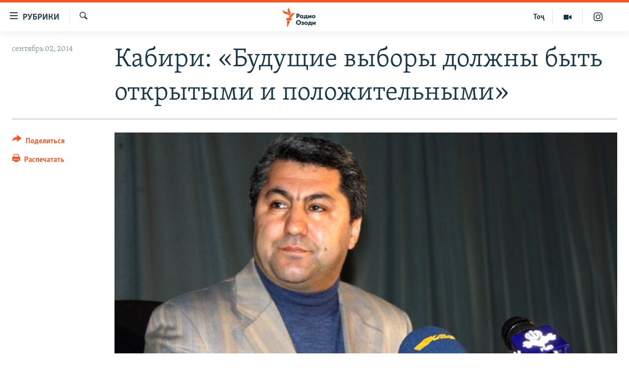

--- FILE ---
content_type: text/html; charset=utf-8
request_url: https://rus.ozodi.org/a/26562220.html
body_size: 16353
content:

<!DOCTYPE html>
<html lang="ru" dir="ltr" class="no-js">
<head>
        <link rel="stylesheet" href="/Content/responsive/RFE/ru-TJ/RFE-ru-TJ.css?&amp;av=0.0.0.0&amp;cb=370">
<script src="https://tags.ozodi.org/rferl-pangea/prod/utag.sync.js"></script><script type='text/javascript' src='https://www.youtube.com/iframe_api' async></script>    <script type="text/javascript">
        //a general 'js' detection, must be on top level in <head>, due to CSS performance
        document.documentElement.className = "js";
        var cacheBuster = "370";
        var appBaseUrl = "/";
        var imgEnhancerBreakpoints = [0, 144, 256, 408, 650, 1023, 1597];
        var isLoggingEnabled = false;
        var isPreviewPage = false;
        var isLivePreviewPage = false;

        if (!isPreviewPage) {
            window.RFE = window.RFE || {};
            window.RFE.cacheEnabledByParam = window.location.href.indexOf('nocache=1') === -1;

            const url = new URL(window.location.href);
            const params = new URLSearchParams(url.search);

            // Remove the 'nocache' parameter
            params.delete('nocache');

            // Update the URL without the 'nocache' parameter
            url.search = params.toString();
            window.history.replaceState(null, '', url.toString());
        } else {
            window.addEventListener('load', function() {
                const links = window.document.links;
                for (let i = 0; i < links.length; i++) {
                    links[i].href = '#';
                    links[i].target = '_self';
                }
             })
        }

var pwaEnabled = false;        var swCacheDisabled;
    </script>
    <meta charset="utf-8" />

            <title>&#x41A;&#x430;&#x431;&#x438;&#x440;&#x438;: &#xAB;&#x411;&#x443;&#x434;&#x443;&#x449;&#x438;&#x435; &#x432;&#x44B;&#x431;&#x43E;&#x440;&#x44B; &#x434;&#x43E;&#x43B;&#x436;&#x43D;&#x44B; &#x431;&#x44B;&#x442;&#x44C; &#x43E;&#x442;&#x43A;&#x440;&#x44B;&#x442;&#x44B;&#x43C;&#x438; &#x438; &#x43F;&#x43E;&#x43B;&#x43E;&#x436;&#x438;&#x442;&#x435;&#x43B;&#x44C;&#x43D;&#x44B;&#x43C;&#x438;&#xBB;</title>
            <meta name="description" content="&#x412; &#x43F;&#x440;&#x435;&#x434;&#x434;&#x432;&#x435;&#x440;&#x438;&#x438; &#x43F;&#x440;&#x435;&#x434;&#x441;&#x442;&#x43E;&#x44F;&#x449;&#x438;&#x445; &#x43F;&#x430;&#x440;&#x43B;&#x430;&#x43C;&#x435;&#x43D;&#x442;&#x441;&#x43A;&#x438;&#x445; &#x432;&#x44B;&#x431;&#x43E;&#x440;&#x43E;&#x432; &#x432; &#x422;&#x430;&#x434;&#x436;&#x438;&#x43A;&#x438;&#x441;&#x442;&#x430;&#x43D;&#x435;, &#x43A;&#x43E;&#x440;&#x440;&#x435;&#x441;&#x43F;&#x43E;&#x43D;&#x434;&#x435;&#x43D;&#x442; &#x440;&#x430;&#x434;&#x438;&#x43E; &#x41E;&#x437;&#x43E;&#x434;&#x438; &#x432;&#x437;&#x44F;&#x43B; &#x44D;&#x43A;&#x441;&#x43A;&#x43B;&#x44E;&#x437;&#x438;&#x432;&#x43D;&#x43E;&#x435; &#x438;&#x43D;&#x442;&#x435;&#x440;&#x432;&#x44C;&#x44E; &#x443; &#x43B;&#x438;&#x434;&#x435;&#x440;&#x430; &#x435;&#x434;&#x438;&#x43D;&#x441;&#x442;&#x432;&#x435;&#x43D;&#x43D;&#x43E;&#x439; &#x43E;&#x444;&#x438;&#x446;&#x438;&#x430;&#x43B;&#x44C;&#x43D;&#x43E; &#x434;&#x435;&#x439;&#x441;&#x442;&#x432;&#x443;&#x44E;&#x449;&#x435;&#x439; &#x43D;&#x430; &#x43F;&#x43E;&#x441;&#x442;&#x441;&#x43E;&#x432;&#x435;&#x442;&#x441;&#x43A;&#x43E;&#x43C; &#x43F;&#x440;&#x43E;&#x441;&#x442;&#x440;&#x430;&#x43D;&#x441;&#x442;&#x432;&#x435; &#x438;&#x441;&#x43B;&#x430;&#x43C;&#x441;&#x43A;&#x43E;&#x439; &#x43F;&#x430;&#x440;&#x442;&#x438;&#x438;, &#x41C;&#x443;&#x445;&#x438;&#x434;&#x434;&#x438;&#x43D;&#x430; &#x41A;&#x430;&#x431;&#x438;&#x440;&#x438;." />
                <meta name="keywords" content="" />
    <meta name="viewport" content="width=device-width, initial-scale=1.0" />


    <meta http-equiv="X-UA-Compatible" content="IE=edge" />

<meta name="robots" content="max-image-preview:large"><meta name="yandex-verification" content="ff8739018be2507b" />

        <link href="https://rus.ozodi.org/a/26562220.html" rel="canonical" />

        <meta name="apple-mobile-web-app-title" content="&#x420;&#x421;&#x415;&#x420;&#x421;" />
        <meta name="apple-mobile-web-app-status-bar-style" content="black" />
            <meta name="apple-itunes-app" content="app-id=1448678370, app-argument=//26562220.ltr" />
<meta content="&#x41A;&#x430;&#x431;&#x438;&#x440;&#x438;: &#xAB;&#x411;&#x443;&#x434;&#x443;&#x449;&#x438;&#x435; &#x432;&#x44B;&#x431;&#x43E;&#x440;&#x44B; &#x434;&#x43E;&#x43B;&#x436;&#x43D;&#x44B; &#x431;&#x44B;&#x442;&#x44C; &#x43E;&#x442;&#x43A;&#x440;&#x44B;&#x442;&#x44B;&#x43C;&#x438; &#x438; &#x43F;&#x43E;&#x43B;&#x43E;&#x436;&#x438;&#x442;&#x435;&#x43B;&#x44C;&#x43D;&#x44B;&#x43C;&#x438;&#xBB;" property="og:title"></meta>
<meta content="&#x412; &#x43F;&#x440;&#x435;&#x434;&#x434;&#x432;&#x435;&#x440;&#x438;&#x438; &#x43F;&#x440;&#x435;&#x434;&#x441;&#x442;&#x43E;&#x44F;&#x449;&#x438;&#x445; &#x43F;&#x430;&#x440;&#x43B;&#x430;&#x43C;&#x435;&#x43D;&#x442;&#x441;&#x43A;&#x438;&#x445; &#x432;&#x44B;&#x431;&#x43E;&#x440;&#x43E;&#x432; &#x432; &#x422;&#x430;&#x434;&#x436;&#x438;&#x43A;&#x438;&#x441;&#x442;&#x430;&#x43D;&#x435;, &#x43A;&#x43E;&#x440;&#x440;&#x435;&#x441;&#x43F;&#x43E;&#x43D;&#x434;&#x435;&#x43D;&#x442; &#x440;&#x430;&#x434;&#x438;&#x43E; &#x41E;&#x437;&#x43E;&#x434;&#x438; &#x432;&#x437;&#x44F;&#x43B; &#x44D;&#x43A;&#x441;&#x43A;&#x43B;&#x44E;&#x437;&#x438;&#x432;&#x43D;&#x43E;&#x435; &#x438;&#x43D;&#x442;&#x435;&#x440;&#x432;&#x44C;&#x44E; &#x443; &#x43B;&#x438;&#x434;&#x435;&#x440;&#x430; &#x435;&#x434;&#x438;&#x43D;&#x441;&#x442;&#x432;&#x435;&#x43D;&#x43D;&#x43E;&#x439; &#x43E;&#x444;&#x438;&#x446;&#x438;&#x430;&#x43B;&#x44C;&#x43D;&#x43E; &#x434;&#x435;&#x439;&#x441;&#x442;&#x432;&#x443;&#x44E;&#x449;&#x435;&#x439; &#x43D;&#x430; &#x43F;&#x43E;&#x441;&#x442;&#x441;&#x43E;&#x432;&#x435;&#x442;&#x441;&#x43A;&#x43E;&#x43C; &#x43F;&#x440;&#x43E;&#x441;&#x442;&#x440;&#x430;&#x43D;&#x441;&#x442;&#x432;&#x435; &#x438;&#x441;&#x43B;&#x430;&#x43C;&#x441;&#x43A;&#x43E;&#x439; &#x43F;&#x430;&#x440;&#x442;&#x438;&#x438;, &#x41C;&#x443;&#x445;&#x438;&#x434;&#x434;&#x438;&#x43D;&#x430; &#x41A;&#x430;&#x431;&#x438;&#x440;&#x438;." property="og:description"></meta>
<meta content="article" property="og:type"></meta>
<meta content="https://rus.ozodi.org/a/26562220.html" property="og:url"></meta>
<meta content="&#x420;&#x430;&#x434;&#x438;&#x43E; &#x41E;&#x437;&#x43E;&#x434;&#x438;" property="og:site_name"></meta>
<meta content="https://www.facebook.com/radio.ozodi" property="article:publisher"></meta>
<meta content="https://gdb.rferl.org/938d4edb-ecbe-4833-bd77-a12a87ae187f_cx0_cy4_cw0_w1200_h630.jpg" property="og:image"></meta>
<meta content="1200" property="og:image:width"></meta>
<meta content="630" property="og:image:height"></meta>
<meta content="1562160957432362" property="fb:app_id"></meta>
<meta content="summary_large_image" name="twitter:card"></meta>
<meta content="@RadioiOzodi" name="twitter:site"></meta>
<meta content="https://gdb.rferl.org/938d4edb-ecbe-4833-bd77-a12a87ae187f_cx0_cy4_cw0_w1200_h630.jpg" name="twitter:image"></meta>
<meta content="&#x41A;&#x430;&#x431;&#x438;&#x440;&#x438;: &#xAB;&#x411;&#x443;&#x434;&#x443;&#x449;&#x438;&#x435; &#x432;&#x44B;&#x431;&#x43E;&#x440;&#x44B; &#x434;&#x43E;&#x43B;&#x436;&#x43D;&#x44B; &#x431;&#x44B;&#x442;&#x44C; &#x43E;&#x442;&#x43A;&#x440;&#x44B;&#x442;&#x44B;&#x43C;&#x438; &#x438; &#x43F;&#x43E;&#x43B;&#x43E;&#x436;&#x438;&#x442;&#x435;&#x43B;&#x44C;&#x43D;&#x44B;&#x43C;&#x438;&#xBB;" name="twitter:title"></meta>
<meta content="&#x412; &#x43F;&#x440;&#x435;&#x434;&#x434;&#x432;&#x435;&#x440;&#x438;&#x438; &#x43F;&#x440;&#x435;&#x434;&#x441;&#x442;&#x43E;&#x44F;&#x449;&#x438;&#x445; &#x43F;&#x430;&#x440;&#x43B;&#x430;&#x43C;&#x435;&#x43D;&#x442;&#x441;&#x43A;&#x438;&#x445; &#x432;&#x44B;&#x431;&#x43E;&#x440;&#x43E;&#x432; &#x432; &#x422;&#x430;&#x434;&#x436;&#x438;&#x43A;&#x438;&#x441;&#x442;&#x430;&#x43D;&#x435;, &#x43A;&#x43E;&#x440;&#x440;&#x435;&#x441;&#x43F;&#x43E;&#x43D;&#x434;&#x435;&#x43D;&#x442; &#x440;&#x430;&#x434;&#x438;&#x43E; &#x41E;&#x437;&#x43E;&#x434;&#x438; &#x432;&#x437;&#x44F;&#x43B; &#x44D;&#x43A;&#x441;&#x43A;&#x43B;&#x44E;&#x437;&#x438;&#x432;&#x43D;&#x43E;&#x435; &#x438;&#x43D;&#x442;&#x435;&#x440;&#x432;&#x44C;&#x44E; &#x443; &#x43B;&#x438;&#x434;&#x435;&#x440;&#x430; &#x435;&#x434;&#x438;&#x43D;&#x441;&#x442;&#x432;&#x435;&#x43D;&#x43D;&#x43E;&#x439; &#x43E;&#x444;&#x438;&#x446;&#x438;&#x430;&#x43B;&#x44C;&#x43D;&#x43E; &#x434;&#x435;&#x439;&#x441;&#x442;&#x432;&#x443;&#x44E;&#x449;&#x435;&#x439; &#x43D;&#x430; &#x43F;&#x43E;&#x441;&#x442;&#x441;&#x43E;&#x432;&#x435;&#x442;&#x441;&#x43A;&#x43E;&#x43C; &#x43F;&#x440;&#x43E;&#x441;&#x442;&#x440;&#x430;&#x43D;&#x441;&#x442;&#x432;&#x435; &#x438;&#x441;&#x43B;&#x430;&#x43C;&#x441;&#x43A;&#x43E;&#x439; &#x43F;&#x430;&#x440;&#x442;&#x438;&#x438;, &#x41C;&#x443;&#x445;&#x438;&#x434;&#x434;&#x438;&#x43D;&#x430; &#x41A;&#x430;&#x431;&#x438;&#x440;&#x438;." name="twitter:description"></meta>
                    <link rel="amphtml" href="https://rus.ozodi.org/amp/26562220.html" />
<script type="application/ld+json">{"articleSection":"","isAccessibleForFree":true,"headline":"Кабири: «Будущие выборы должны быть открытыми и положительными»","inLanguage":"ru-TJ","keywords":"","author":{"@type":"Person","name":"РСЕРС"},"datePublished":"2014-09-02 05:53:21Z","dateModified":"2014-09-02 09:43:21Z","publisher":{"logo":{"width":512,"height":220,"@type":"ImageObject","url":"https://rus.ozodi.org/Content/responsive/RFE/ru-TJ/img/logo.png"},"@type":"NewsMediaOrganization","url":"https://rus.ozodi.org","sameAs":["https://www.facebook.com/radio.ozodi","https://www.youtube.com/user/Ozodivideo","https://www.instagram.com/radioiozodi/?hl=en","https://twitter.com/RadioiOzodi"],"name":"Радио Озоди","alternateName":""},"@context":"https://schema.org","@type":"NewsArticle","mainEntityOfPage":"https://rus.ozodi.org/a/26562220.html","url":"https://rus.ozodi.org/a/26562220.html","description":"В преддверии предстоящих парламентских выборов в Таджикистане, корреспондент радио Озоди взял эксклюзивное интервью у лидера единственной официально действующей на постсоветском пространстве исламской партии, Мухиддина Кабири.","image":{"width":1080,"height":608,"@type":"ImageObject","url":"https://gdb.rferl.org/938d4edb-ecbe-4833-bd77-a12a87ae187f_cx0_cy4_cw0_w1080_h608.jpg"},"name":"Кабири: «Будущие выборы должны быть открытыми и положительными»"}</script>
    <script src="/Scripts/responsive/infographics.bundle.min.js?&amp;av=0.0.0.0&amp;cb=370"></script>
        <script src="/Scripts/responsive/dollardom.min.js?&amp;av=0.0.0.0&amp;cb=370"></script>
        <script src="/Scripts/responsive/modules/commons.js?&amp;av=0.0.0.0&amp;cb=370"></script>
        <script src="/Scripts/responsive/modules/app_code.js?&amp;av=0.0.0.0&amp;cb=370"></script>

        <link rel="icon" type="image/svg+xml" href="/Content/responsive/RFE/img/webApp/favicon.svg" />
        <link rel="alternate icon" href="/Content/responsive/RFE/img/webApp/favicon.ico" />
            <link rel="mask-icon" color="#ea6903" href="/Content/responsive/RFE/img/webApp/favicon_safari.svg" />
        <link rel="apple-touch-icon" sizes="152x152" href="/Content/responsive/RFE/img/webApp/ico-152x152.png" />
        <link rel="apple-touch-icon" sizes="144x144" href="/Content/responsive/RFE/img/webApp/ico-144x144.png" />
        <link rel="apple-touch-icon" sizes="114x114" href="/Content/responsive/RFE/img/webApp/ico-114x114.png" />
        <link rel="apple-touch-icon" sizes="72x72" href="/Content/responsive/RFE/img/webApp/ico-72x72.png" />
        <link rel="apple-touch-icon-precomposed" href="/Content/responsive/RFE/img/webApp/ico-57x57.png" />
        <link rel="icon" sizes="192x192" href="/Content/responsive/RFE/img/webApp/ico-192x192.png" />
        <link rel="icon" sizes="128x128" href="/Content/responsive/RFE/img/webApp/ico-128x128.png" />
        <meta name="msapplication-TileColor" content="#ffffff" />
        <meta name="msapplication-TileImage" content="/Content/responsive/RFE/img/webApp/ico-144x144.png" />
                <link rel="preload" href="/Content/responsive/fonts/Skolar-Lt_Cyrl_v2.4.woff" type="font/woff" as="font" crossorigin="anonymous" />
                <link rel="preload" href="/Content/responsive/fonts/SkolarSans-Cn-Bd_LatnCyrl_v2.3.woff" type="font/woff" as="font" crossorigin="anonymous" />
    <link rel="alternate" type="application/rss+xml" title="RFE/RL - Top Stories [RSS]" href="/api/" />
    <link rel="sitemap" type="application/rss+xml" href="/sitemap.xml" />
    
    



</head>
<body class=" nav-no-loaded cc_theme pg-article print-lay-article js-category-to-nav nojs-images ">
        <script type="text/javascript" >
            var analyticsData = {url:"https://rus.ozodi.org/a/26562220.html",property_id:"442",article_uid:"26562220",page_title:"Кабири: «Будущие выборы должны быть открытыми и положительными»",page_type:"article",content_type:"article",subcontent_type:"article",last_modified:"2014-09-02 09:43:21Z",pub_datetime:"2014-09-02 05:53:21Z",pub_year:"2014",pub_month:"09",pub_day:"02",pub_hour:"05",pub_weekday:"Tuesday",section:"article",english_section:"",byline:"",categories:"",domain:"rus.ozodi.org",language:"Russian",language_service:"RFERL Tajik",platform:"web",copied:"no",copied_article:"",copied_title:"",runs_js:"Yes",cms_release:"8.44.0.0.370",enviro_type:"prod",slug:"",entity:"RFE",short_language_service:"TAJ",platform_short:"W",page_name:"Кабири: «Будущие выборы должны быть открытыми и положительными»"};
        </script>
<noscript><iframe src="https://www.googletagmanager.com/ns.html?id=GTM-WXZBPZ" height="0" width="0" style="display:none;visibility:hidden"></iframe></noscript>        <script type="text/javascript" data-cookiecategory="analytics">
            var gtmEventObject = Object.assign({}, analyticsData, {event: 'page_meta_ready'});window.dataLayer = window.dataLayer || [];window.dataLayer.push(gtmEventObject);
            if (top.location === self.location) { //if not inside of an IFrame
                 var renderGtm = "true";
                 if (renderGtm === "true") {
            (function(w,d,s,l,i){w[l]=w[l]||[];w[l].push({'gtm.start':new Date().getTime(),event:'gtm.js'});var f=d.getElementsByTagName(s)[0],j=d.createElement(s),dl=l!='dataLayer'?'&l='+l:'';j.async=true;j.src='//www.googletagmanager.com/gtm.js?id='+i+dl;f.parentNode.insertBefore(j,f);})(window,document,'script','dataLayer','GTM-WXZBPZ');
                 }
            }
        </script>
        <!--Analytics tag js version start-->
            <script type="text/javascript" data-cookiecategory="analytics">
                var utag_data = Object.assign({}, analyticsData, {});
if(typeof(TealiumTagFrom)==='function' && typeof(TealiumTagSearchKeyword)==='function') {
var utag_from=TealiumTagFrom();var utag_searchKeyword=TealiumTagSearchKeyword();
if(utag_searchKeyword!=null && utag_searchKeyword!=='' && utag_data["search_keyword"]==null) utag_data["search_keyword"]=utag_searchKeyword;if(utag_from!=null && utag_from!=='') utag_data["from"]=TealiumTagFrom();}
                if(window.top!== window.self&&utag_data.page_type==="snippet"){utag_data.page_type = 'iframe';}
                try{if(window.top!==window.self&&window.self.location.hostname===window.top.location.hostname){utag_data.platform = 'self-embed';utag_data.platform_short = 'se';}}catch(e){if(window.top!==window.self&&window.self.location.search.includes("platformType=self-embed")){utag_data.platform = 'cross-promo';utag_data.platform_short = 'cp';}}
                (function(a,b,c,d){    a="https://tags.ozodi.org/rferl-pangea/prod/utag.js";    b=document;c="script";d=b.createElement(c);d.src=a;d.type="text/java"+c;d.async=true;    a=b.getElementsByTagName(c)[0];a.parentNode.insertBefore(d,a);    })();
            </script>
        <!--Analytics tag js version end-->
<!-- Analytics tag management NoScript -->
<noscript>
<img style="position: absolute; border: none;" src="https://ssc.ozodi.org/b/ss/bbgprod,bbgentityrferl/1/G.4--NS/1283317071?pageName=rfe%3ataj%3aw%3aarticle%3a%d0%9a%d0%b0%d0%b1%d0%b8%d1%80%d0%b8%3a%20%c2%ab%d0%91%d1%83%d0%b4%d1%83%d1%89%d0%b8%d0%b5%20%d0%b2%d1%8b%d0%b1%d0%be%d1%80%d1%8b%20%d0%b4%d0%be%d0%bb%d0%b6%d0%bd%d1%8b%20%d0%b1%d1%8b%d1%82%d1%8c%20%d0%be%d1%82%d0%ba%d1%80%d1%8b%d1%82%d1%8b%d0%bc%d0%b8%20%d0%b8%20%d0%bf%d0%be%d0%bb%d0%be%d0%b6%d0%b8%d1%82%d0%b5%d0%bb%d1%8c%d0%bd%d1%8b%d0%bc%d0%b8%c2%bb&amp;c6=%d0%9a%d0%b0%d0%b1%d0%b8%d1%80%d0%b8%3a%20%c2%ab%d0%91%d1%83%d0%b4%d1%83%d1%89%d0%b8%d0%b5%20%d0%b2%d1%8b%d0%b1%d0%be%d1%80%d1%8b%20%d0%b4%d0%be%d0%bb%d0%b6%d0%bd%d1%8b%20%d0%b1%d1%8b%d1%82%d1%8c%20%d0%be%d1%82%d0%ba%d1%80%d1%8b%d1%82%d1%8b%d0%bc%d0%b8%20%d0%b8%20%d0%bf%d0%be%d0%bb%d0%be%d0%b6%d0%b8%d1%82%d0%b5%d0%bb%d1%8c%d0%bd%d1%8b%d0%bc%d0%b8%c2%bb&amp;v36=8.44.0.0.370&amp;v6=D=c6&amp;g=https%3a%2f%2frus.ozodi.org%2fa%2f26562220.html&amp;c1=D=g&amp;v1=D=g&amp;events=event1,event52&amp;c16=rferl%20tajik&amp;v16=D=c16&amp;ch=article&amp;c15=russian&amp;v15=D=c15&amp;c4=article&amp;v4=D=c4&amp;c14=26562220&amp;v14=D=c14&amp;v20=no&amp;c17=web&amp;v17=D=c17&amp;mcorgid=518abc7455e462b97f000101%40adobeorg&amp;server=rus.ozodi.org&amp;pageType=D=c4&amp;ns=bbg&amp;v29=D=server&amp;v25=rfe&amp;v30=442&amp;v105=D=User-Agent " alt="analytics" width="1" height="1" /></noscript>
<!-- End of Analytics tag management NoScript -->


        <!--*** Accessibility links - For ScreenReaders only ***-->
        <section>
            <div class="sr-only">
                <h2>&#x421;&#x441;&#x44B;&#x43B;&#x43A;&#x438; &#x434;&#x43B;&#x44F; &#x432;&#x445;&#x43E;&#x434;&#x430;</h2>
                <ul>
                    <li><a href="#content" data-disable-smooth-scroll="1">&#x421;&#x43C;&#x43E;&#x442;&#x440;&#x435;&#x442;&#x44C; &#x432;&#x441;&#x435; &#x447;&#x430;&#x441;&#x442;&#x438;&#xD;&#xA;</a></li>
                    <li><a href="#navigation" data-disable-smooth-scroll="1">&#x412;&#x435;&#x440;&#x43D;&#x443;&#x442;&#x441;&#x44F; &#x43A; &#x433;&#x43B;&#x430;&#x432;&#x43D;&#x43E;&#x439; &#x43D;&#x430;&#x432;&#x438;&#x433;&#x430;&#x446;&#x438;&#x438;</a></li>
                    <li><a href="#txtHeaderSearch" data-disable-smooth-scroll="1">&#x412;&#x435;&#x440;&#x43D;&#x443;&#x442;&#x441;&#x44F; &#x43A; &#x43F;&#x43E;&#x438;&#x441;&#x43A;&#x443;</a></li>
                </ul>
            </div>
        </section>
    




<div dir="ltr">
    <div id="page">
            <aside>

<div class="c-lightbox overlay-modal">
    <div class="c-lightbox__intro">
        <h2 class="c-lightbox__intro-title"></h2>
        <button class="btn btn--rounded c-lightbox__btn c-lightbox__intro-next" title="&#x421;&#x43B;&#x435;&#x434;&#x443;&#x44E;&#x449;&#x438;&#x439;">
            <span class="ico ico--rounded ico-chevron-forward"></span>
            <span class="sr-only">&#x421;&#x43B;&#x435;&#x434;&#x443;&#x44E;&#x449;&#x438;&#x439;</span>
        </button>
    </div>
    <div class="c-lightbox__nav">
        <button class="btn btn--rounded c-lightbox__btn c-lightbox__btn--close" title="&#x417;&#x430;&#x43A;&#x440;&#x44B;&#x442;&#x44C;">
            <span class="ico ico--rounded ico-close"></span>
            <span class="sr-only">&#x417;&#x430;&#x43A;&#x440;&#x44B;&#x442;&#x44C;</span>
        </button>
        <button class="btn btn--rounded c-lightbox__btn c-lightbox__btn--prev" title="&#x41F;&#x440;&#x435;&#x434;&#x44B;&#x434;&#x443;&#x449;&#x438;&#x439;">
            <span class="ico ico--rounded ico-chevron-backward"></span>
            <span class="sr-only">&#x41F;&#x440;&#x435;&#x434;&#x44B;&#x434;&#x443;&#x449;&#x438;&#x439;</span>
        </button>
        <button class="btn btn--rounded c-lightbox__btn c-lightbox__btn--next" title="&#x421;&#x43B;&#x435;&#x434;&#x443;&#x44E;&#x449;&#x438;&#x439;">
            <span class="ico ico--rounded ico-chevron-forward"></span>
            <span class="sr-only">&#x421;&#x43B;&#x435;&#x434;&#x443;&#x44E;&#x449;&#x438;&#x439;</span>
        </button>
    </div>
    <div class="c-lightbox__content-wrap">
        <figure class="c-lightbox__content">
            <span class="c-spinner c-spinner--lightbox">
                <img src="/Content/responsive/img/player-spinner.png"
                     alt="&#x41F;&#x43E;&#x436;&#x430;&#x43B;&#x443;&#x439;&#x441;&#x442;&#x430;, &#x43F;&#x43E;&#x434;&#x43E;&#x436;&#x434;&#x438;&#x442;&#x435;"
                     title="&#x41F;&#x43E;&#x436;&#x430;&#x43B;&#x443;&#x439;&#x441;&#x442;&#x430;, &#x43F;&#x43E;&#x434;&#x43E;&#x436;&#x434;&#x438;&#x442;&#x435;" />
            </span>
            <div class="c-lightbox__img">
                <div class="thumb">
                    <img src="" alt="" />
                </div>
            </div>
            <figcaption>
                <div class="c-lightbox__info c-lightbox__info--foot">
                    <span class="c-lightbox__counter"></span>
                    <span class="caption c-lightbox__caption"></span>
                </div>
            </figcaption>
        </figure>
    </div>
    <div class="hidden">
        <div class="content-advisory__box content-advisory__box--lightbox">
            <span class="content-advisory__box-text">This image contains sensitive content which some people may find offensive or disturbing.</span>
            <button class="btn btn--transparent content-advisory__box-btn m-t-md" value="text" type="button">
                <span class="btn__text">
                    Click to reveal
                </span>
            </button>
        </div>
    </div>
</div>

<div class="print-dialogue">
    <div class="container">
        <h3 class="print-dialogue__title section-head">Print Options:</h3>
        <div class="print-dialogue__opts">
            <ul class="print-dialogue__opt-group">
                <li class="form__group form__group--checkbox">
                    <input class="form__check " id="checkboxImages" name="checkboxImages" type="checkbox" checked="checked" />
                    <label for="checkboxImages" class="form__label m-t-md">Images</label>
                </li>
                <li class="form__group form__group--checkbox">
                    <input class="form__check " id="checkboxMultimedia" name="checkboxMultimedia" type="checkbox" checked="checked" />
                    <label for="checkboxMultimedia" class="form__label m-t-md">Multimedia</label>
                </li>
            </ul>
            <ul class="print-dialogue__opt-group">
                <li class="form__group form__group--checkbox">
                    <input class="form__check " id="checkboxEmbedded" name="checkboxEmbedded" type="checkbox" checked="checked" />
                    <label for="checkboxEmbedded" class="form__label m-t-md">Embedded Content</label>
                </li>
                <li class="hidden">
                    <input class="form__check " id="checkboxComments" name="checkboxComments" type="checkbox" />
                    <label for="checkboxComments" class="form__label m-t-md"> Comments</label>
                </li>
            </ul>
        </div>
        <div class="print-dialogue__buttons">
            <button class="btn  btn--secondary close-button" type="button" title="&#x41E;&#x442;&#x43C;&#x435;&#x43D;&#x438;&#x442;&#x44C;">
                <span class="btn__text ">&#x41E;&#x442;&#x43C;&#x435;&#x43D;&#x438;&#x442;&#x44C;</span>
            </button>
            <button class="btn  btn-cust-print m-l-sm" type="button" title="&#x420;&#x430;&#x441;&#x43F;&#x435;&#x447;&#x430;&#x442;&#x430;&#x442;&#x44C;">
                <span class="btn__text ">&#x420;&#x430;&#x441;&#x43F;&#x435;&#x447;&#x430;&#x442;&#x430;&#x442;&#x44C;</span>
            </button>
        </div>
    </div>
</div>                
<div class="ctc-message pos-fix">
    <div class="ctc-message__inner">Link has been copied to clipboard</div>
</div>
            </aside>

<div class="hdr-20 hdr-20--big">
    <div class="hdr-20__inner">
        <div class="hdr-20__max pos-rel">
            <div class="hdr-20__side hdr-20__side--primary d-flex">
                <label data-for="main-menu-ctrl" data-switcher-trigger="true" data-switch-target="main-menu-ctrl" class="burger hdr-trigger pos-rel trans-trigger" data-trans-evt="click" data-trans-id="menu">
                    <span class="ico ico-close hdr-trigger__ico hdr-trigger__ico--close burger__ico burger__ico--close"></span>
                    <span class="ico ico-menu hdr-trigger__ico hdr-trigger__ico--open burger__ico burger__ico--open"></span>
                        <span class="burger__label">&#x420;&#x443;&#x431;&#x440;&#x438;&#x43A;&#x438;</span>
                </label>
                <div class="menu-pnl pos-fix trans-target" data-switch-target="main-menu-ctrl" data-trans-id="menu">
                    <div class="menu-pnl__inner">
                        <nav class="main-nav menu-pnl__item menu-pnl__item--first">
                            <ul class="main-nav__list accordeon" data-analytics-tales="false" data-promo-name="link" data-location-name="nav,secnav">
                                

        <li class="main-nav__item">
            <a class="main-nav__item-name main-nav__item-name--link" href="/z/11273" title="&#x42D;&#x43A;&#x43E;&#x43D;&#x43E;&#x43C;&#x438;&#x43A;&#x430;" data-item-name="economics_rus_ru" >&#x42D;&#x43A;&#x43E;&#x43D;&#x43E;&#x43C;&#x438;&#x43A;&#x430;</a>
        </li>

        <li class="main-nav__item">
            <a class="main-nav__item-name main-nav__item-name--link" href="/z/11271" title="&#x41A;&#x443;&#x43B;&#x44C;&#x442;&#x443;&#x440;&#x430;" data-item-name="culture_rus_ru" >&#x41A;&#x443;&#x43B;&#x44C;&#x442;&#x443;&#x440;&#x430;</a>
        </li>

        <li class="main-nav__item">
            <a class="main-nav__item-name main-nav__item-name--link" href="/z/11272" title="&#x421;&#x43F;&#x43E;&#x440;&#x442;" data-item-name="sport_rus_ru" >&#x421;&#x43F;&#x43E;&#x440;&#x442;</a>
        </li>

        <li class="main-nav__item">
            <a class="main-nav__item-name main-nav__item-name--link" href="/z/11274" title="&#x420;&#x435;&#x433;&#x438;&#x43E;&#x43D;&#x44B; &#x422;&#x430;&#x434;&#x436;&#x438;&#x43A;&#x438;&#x441;&#x442;&#x430;&#x43D;&#x430;" data-item-name="tajik_regions_rus_ru" >&#x420;&#x435;&#x433;&#x438;&#x43E;&#x43D;&#x44B; &#x422;&#x430;&#x434;&#x436;&#x438;&#x43A;&#x438;&#x441;&#x442;&#x430;&#x43D;&#x430;</a>
        </li>



                            </ul>
                        </nav>
                        

<div class="menu-pnl__item">
        <a href="https://www.ozodi.org" class="menu-pnl__item-link" alt="&#x422;&#x43E;&#x4B7;&#x438;&#x43A;&#x4E3;">&#x422;&#x43E;&#x4B7;&#x438;&#x43A;&#x4E3;</a>
</div>


                        
                            <div class="menu-pnl__item menu-pnl__item--social">
                                    <h5 class="menu-pnl__sub-head">&#x41F;&#x440;&#x438;&#x441;&#x43E;&#x435;&#x434;&#x438;&#x43D;&#x44F;&#x439;&#x442;&#x435;&#x441;&#x44C;</h5>

        <a href="https://www.facebook.com/radio.ozodi" title="&#x41C;&#x44B; &#x432;  Facebook" data-analytics-text="follow_on_facebook" class="btn btn--rounded btn--social-inverted menu-pnl__btn js-social-btn btn-facebook"  target="_blank" rel="noopener">
            <span class="ico ico-facebook-alt ico--rounded"></span>
        </a>


        <a href="https://twitter.com/RadioiOzodi" title="&#x41C;&#x44B; &#x432; Twitter" data-analytics-text="follow_on_twitter" class="btn btn--rounded btn--social-inverted menu-pnl__btn js-social-btn btn-twitter"  target="_blank" rel="noopener">
            <span class="ico ico-twitter ico--rounded"></span>
        </a>


        <a href="https://www.youtube.com/user/Ozodivideo" title="&#x41F;&#x440;&#x438;&#x441;&#x43E;&#x435;&#x434;&#x438;&#x43D;&#x44F;&#x439;&#x442;&#x435;&#x441;&#x44C; &#x432; Youtube" data-analytics-text="follow_on_youtube" class="btn btn--rounded btn--social-inverted menu-pnl__btn js-social-btn btn-youtube"  target="_blank" rel="noopener">
            <span class="ico ico-youtube ico--rounded"></span>
        </a>


        <a href="https://www.instagram.com/radioiozodi/?hl=en" title="Instagram" data-analytics-text="follow_on_instagram" class="btn btn--rounded btn--social-inverted menu-pnl__btn js-social-btn btn-instagram"  target="_blank" rel="noopener">
            <span class="ico ico-instagram ico--rounded"></span>
        </a>

                            </div>
                            <div class="menu-pnl__item">
                                <a href="/navigation/allsites" class="menu-pnl__item-link">
                                    <span class="ico ico-languages "></span>
                                    &#x412;&#x441;&#x435; &#x441;&#x430;&#x439;&#x442;&#x44B; &#x420;&#x421;&#x415;/&#x420;&#x421;
                                </a>
                            </div>
                    </div>
                </div>
                <label data-for="top-search-ctrl" data-switcher-trigger="true" data-switch-target="top-search-ctrl" class="top-srch-trigger hdr-trigger">
                    <span class="ico ico-close hdr-trigger__ico hdr-trigger__ico--close top-srch-trigger__ico top-srch-trigger__ico--close"></span>
                    <span class="ico ico-search hdr-trigger__ico hdr-trigger__ico--open top-srch-trigger__ico top-srch-trigger__ico--open"></span>
                </label>
                <div class="srch-top srch-top--in-header" data-switch-target="top-search-ctrl">
                    <div class="container">
                        
<form action="/s" class="srch-top__form srch-top__form--in-header" id="form-topSearchHeader" method="get" role="search">    <label for="txtHeaderSearch" class="sr-only">&#x418;&#x441;&#x43A;&#x430;&#x442;&#x44C;</label>
    <input type="text" id="txtHeaderSearch" name="k" placeholder="&#x41F;&#x43E;&#x438;&#x441;&#x43A;" accesskey="s" value="" class="srch-top__input analyticstag-event" onkeydown="if (event.keyCode === 13) { FireAnalyticsTagEventOnSearch('search', $dom.get('#txtHeaderSearch')[0].value) }" />
    <button title="&#x418;&#x441;&#x43A;&#x430;&#x442;&#x44C;" type="submit" class="btn btn--top-srch analyticstag-event" onclick="FireAnalyticsTagEventOnSearch('search', $dom.get('#txtHeaderSearch')[0].value) ">
        <span class="ico ico-search"></span>
    </button>
</form>
                    </div>
                </div>
                <a href="/" class="main-logo-link">
                    <img src="/Content/responsive/RFE/ru-TJ/img/logo-compact.svg" class="main-logo main-logo--comp" alt="site logo">
                        <img src="/Content/responsive/RFE/ru-TJ/img/logo.svg" class="main-logo main-logo--big" alt="site logo">
                </a>
            </div>
            <div class="hdr-20__side hdr-20__side--secondary d-flex">
                

    <a href="https://www.instagram.com/radioiozodi/?hl=en" title="Instagram" class="hdr-20__secondary-item" data-item-name="custom1">
        
    <span class="ico-custom ico-custom--1 hdr-20__secondary-icon"></span>

    </a>

    <a href="/z/11282" title="&#x41C;&#x443;&#x43B;&#x44C;&#x442;&#x438;&#x43C;&#x435;&#x434;&#x438;&#x430;" class="hdr-20__secondary-item" data-item-name="video">
        
    <span class="ico ico-video hdr-20__secondary-icon"></span>

    </a>

    <a href="https://www.ozodi.org" title="&#x422;&#x43E;&#x4B7;" class="hdr-20__secondary-item hdr-20__secondary-item--lang" data-item-name="satellite">
        
&#x422;&#x43E;&#x4B7;
    </a>

    <a href="/s" title="&#x418;&#x441;&#x43A;&#x430;&#x442;&#x44C;" class="hdr-20__secondary-item hdr-20__secondary-item--search" data-item-name="search">
        
    <span class="ico ico-search hdr-20__secondary-icon hdr-20__secondary-icon--search"></span>

    </a>



                
                <div class="srch-bottom">
                    
<form action="/s" class="srch-bottom__form d-flex" id="form-bottomSearch" method="get" role="search">    <label for="txtSearch" class="sr-only">&#x418;&#x441;&#x43A;&#x430;&#x442;&#x44C;</label>
    <input type="search" id="txtSearch" name="k" placeholder="&#x41F;&#x43E;&#x438;&#x441;&#x43A;" accesskey="s" value="" class="srch-bottom__input analyticstag-event" onkeydown="if (event.keyCode === 13) { FireAnalyticsTagEventOnSearch('search', $dom.get('#txtSearch')[0].value) }" />
    <button title="&#x418;&#x441;&#x43A;&#x430;&#x442;&#x44C;" type="submit" class="btn btn--bottom-srch analyticstag-event" onclick="FireAnalyticsTagEventOnSearch('search', $dom.get('#txtSearch')[0].value) ">
        <span class="ico ico-search"></span>
    </button>
</form>
                </div>
            </div>
            <img src="/Content/responsive/RFE/ru-TJ/img/logo-print.gif" class="logo-print" alt="site logo">
            <img src="/Content/responsive/RFE/ru-TJ/img/logo-print_color.png" class="logo-print logo-print--color" alt="site logo">
        </div>
    </div>
</div>
    <script>
        if (document.body.className.indexOf('pg-home') > -1) {
            var nav2In = document.querySelector('.hdr-20__inner');
            var nav2Sec = document.querySelector('.hdr-20__side--secondary');
            var secStyle = window.getComputedStyle(nav2Sec);
            if (nav2In && window.pageYOffset < 150 && secStyle['position'] !== 'fixed') {
                nav2In.classList.add('hdr-20__inner--big')
            }
        }
    </script>



<div class="c-hlights c-hlights--breaking c-hlights--no-item" data-hlight-display="mobile,desktop">
    <div class="c-hlights__wrap container p-0">
        <div class="c-hlights__nav">
            <a role="button" href="#" title="&#x41F;&#x440;&#x435;&#x434;&#x44B;&#x434;&#x443;&#x449;&#x438;&#x439;">
                <span class="ico ico-chevron-backward m-0"></span>
                <span class="sr-only">&#x41F;&#x440;&#x435;&#x434;&#x44B;&#x434;&#x443;&#x449;&#x438;&#x439;</span>
            </a>
            <a role="button" href="#" title="&#x421;&#x43B;&#x435;&#x434;&#x443;&#x44E;&#x449;&#x438;&#x439;">
                <span class="ico ico-chevron-forward m-0"></span>
                <span class="sr-only">&#x421;&#x43B;&#x435;&#x434;&#x443;&#x44E;&#x449;&#x438;&#x439;</span>
            </a>
        </div>
        <span class="c-hlights__label">
            <span class="">&#x421;&#x440;&#x43E;&#x447;&#x43D;&#x44B;&#x435; &#x43D;&#x43E;&#x432;&#x43E;&#x441;&#x442;&#x438;</span>
            <span class="switcher-trigger">
                <label data-for="more-less-1" data-switcher-trigger="true" class="switcher-trigger__label switcher-trigger__label--more p-b-0" title="&#x41F;&#x43E;&#x43A;&#x430;&#x437;&#x430;&#x442;&#x44C; &#x431;&#x43E;&#x43B;&#x44C;&#x448;&#x435;">
                    <span class="ico ico-chevron-down"></span>
                </label>
                <label data-for="more-less-1" data-switcher-trigger="true" class="switcher-trigger__label switcher-trigger__label--less p-b-0" title="Show less">
                    <span class="ico ico-chevron-up"></span>
                </label>
            </span>
        </span>
        <ul class="c-hlights__items switcher-target" data-switch-target="more-less-1">
            
        </ul>
    </div>
</div>


        <div id="content">
            

    <main class="container">

    <div class="hdr-container">
        <div class="row">
            <div class="col-category col-xs-12 col-md-2 pull-left">


</div>
<div class="col-title col-xs-12 col-md-10 pull-right">

    <h1 class="title pg-title">
        &#x41A;&#x430;&#x431;&#x438;&#x440;&#x438;: &#xAB;&#x411;&#x443;&#x434;&#x443;&#x449;&#x438;&#x435; &#x432;&#x44B;&#x431;&#x43E;&#x440;&#x44B; &#x434;&#x43E;&#x43B;&#x436;&#x43D;&#x44B; &#x431;&#x44B;&#x442;&#x44C; &#x43E;&#x442;&#x43A;&#x440;&#x44B;&#x442;&#x44B;&#x43C;&#x438; &#x438; &#x43F;&#x43E;&#x43B;&#x43E;&#x436;&#x438;&#x442;&#x435;&#x43B;&#x44C;&#x43D;&#x44B;&#x43C;&#x438;&#xBB;
    </h1>
</div>
<div class="col-publishing-details col-xs-12 col-sm-12 col-md-2 pull-left">

<div class="publishing-details ">
        <div class="published">
            <span class="date" >
                    <time pubdate="pubdate" datetime="2014-09-02T10:53:21&#x2B;05:00">
                        &#x441;&#x435;&#x43D;&#x442;&#x44F;&#x431;&#x440;&#x44C; 02, 2014
                    </time>
            </span>
        </div>
</div>

</div>
<div class="col-lg-12 separator">

<div class="separator">
    <hr class="title-line" />
</div></div>
<div class="col-multimedia col-xs-12 col-md-10 pull-right">

<div class="cover-media">
    <figure class="media-image js-media-expand">
        <div class="img-wrap">
            <div class="thumb thumb16_9">

            <img src="https://gdb.rferl.org/938d4edb-ecbe-4833-bd77-a12a87ae187f_cx0_cy4_cw0_w250_r1_s.jpg" alt="" />
                                </div>
        </div>
    </figure>
</div>

</div>
<div class="col-xs-12 col-md-2 pull-left article-share pos-rel">

    <div class="share--box">
                <div class="sticky-share-container" style="display:none">
                    <div class="container">
                        <a href="https://rus.ozodi.org" id="logo-sticky-share">&nbsp;</a>
                        <div class="pg-title pg-title--sticky-share">
                            &#x41A;&#x430;&#x431;&#x438;&#x440;&#x438;: &#xAB;&#x411;&#x443;&#x434;&#x443;&#x449;&#x438;&#x435; &#x432;&#x44B;&#x431;&#x43E;&#x440;&#x44B; &#x434;&#x43E;&#x43B;&#x436;&#x43D;&#x44B; &#x431;&#x44B;&#x442;&#x44C; &#x43E;&#x442;&#x43A;&#x440;&#x44B;&#x442;&#x44B;&#x43C;&#x438; &#x438; &#x43F;&#x43E;&#x43B;&#x43E;&#x436;&#x438;&#x442;&#x435;&#x43B;&#x44C;&#x43D;&#x44B;&#x43C;&#x438;&#xBB;
                        </div>
                        <div class="sticked-nav-actions">
                            <!--This part is for sticky navigation display-->
                            <p class="buttons link-content-sharing p-0 ">
                                <button class="btn btn--link btn-content-sharing p-t-0 " id="btnContentSharing" value="text" role="Button" type="" title="&#x43F;&#x43E;&#x434;&#x435;&#x43B;&#x438;&#x442;&#x44C;&#x441;&#x44F; &#x432; &#x434;&#x440;&#x443;&#x433;&#x438;&#x445; &#x441;&#x43E;&#x446;&#x441;&#x435;&#x442;&#x44F;&#x445;">
                                    <span class="ico ico-share ico--l"></span>
                                    <span class="btn__text ">
                                        &#x41F;&#x43E;&#x434;&#x435;&#x43B;&#x438;&#x442;&#x44C;&#x441;&#x44F;
                                    </span>
                                </button>
                            </p>
                            <aside class="content-sharing js-content-sharing js-content-sharing--apply-sticky  content-sharing--sticky" role="complementary" 
                                   data-share-url="https://rus.ozodi.org/a/26562220.html" data-share-title="&#x41A;&#x430;&#x431;&#x438;&#x440;&#x438;: &#xAB;&#x411;&#x443;&#x434;&#x443;&#x449;&#x438;&#x435; &#x432;&#x44B;&#x431;&#x43E;&#x440;&#x44B; &#x434;&#x43E;&#x43B;&#x436;&#x43D;&#x44B; &#x431;&#x44B;&#x442;&#x44C; &#x43E;&#x442;&#x43A;&#x440;&#x44B;&#x442;&#x44B;&#x43C;&#x438; &#x438; &#x43F;&#x43E;&#x43B;&#x43E;&#x436;&#x438;&#x442;&#x435;&#x43B;&#x44C;&#x43D;&#x44B;&#x43C;&#x438;&#xBB;" data-share-text="&#x412; &#x43F;&#x440;&#x435;&#x434;&#x434;&#x432;&#x435;&#x440;&#x438;&#x438; &#x43F;&#x440;&#x435;&#x434;&#x441;&#x442;&#x43E;&#x44F;&#x449;&#x438;&#x445; &#x43F;&#x430;&#x440;&#x43B;&#x430;&#x43C;&#x435;&#x43D;&#x442;&#x441;&#x43A;&#x438;&#x445; &#x432;&#x44B;&#x431;&#x43E;&#x440;&#x43E;&#x432; &#x432; &#x422;&#x430;&#x434;&#x436;&#x438;&#x43A;&#x438;&#x441;&#x442;&#x430;&#x43D;&#x435;, &#x43A;&#x43E;&#x440;&#x440;&#x435;&#x441;&#x43F;&#x43E;&#x43D;&#x434;&#x435;&#x43D;&#x442; &#x440;&#x430;&#x434;&#x438;&#x43E; &#x41E;&#x437;&#x43E;&#x434;&#x438; &#x432;&#x437;&#x44F;&#x43B; &#x44D;&#x43A;&#x441;&#x43A;&#x43B;&#x44E;&#x437;&#x438;&#x432;&#x43D;&#x43E;&#x435; &#x438;&#x43D;&#x442;&#x435;&#x440;&#x432;&#x44C;&#x44E; &#x443; &#x43B;&#x438;&#x434;&#x435;&#x440;&#x430; &#x435;&#x434;&#x438;&#x43D;&#x441;&#x442;&#x432;&#x435;&#x43D;&#x43D;&#x43E;&#x439; &#x43E;&#x444;&#x438;&#x446;&#x438;&#x430;&#x43B;&#x44C;&#x43D;&#x43E; &#x434;&#x435;&#x439;&#x441;&#x442;&#x432;&#x443;&#x44E;&#x449;&#x435;&#x439; &#x43D;&#x430; &#x43F;&#x43E;&#x441;&#x442;&#x441;&#x43E;&#x432;&#x435;&#x442;&#x441;&#x43A;&#x43E;&#x43C; &#x43F;&#x440;&#x43E;&#x441;&#x442;&#x440;&#x430;&#x43D;&#x441;&#x442;&#x432;&#x435; &#x438;&#x441;&#x43B;&#x430;&#x43C;&#x441;&#x43A;&#x43E;&#x439; &#x43F;&#x430;&#x440;&#x442;&#x438;&#x438;, &#x41C;&#x443;&#x445;&#x438;&#x434;&#x434;&#x438;&#x43D;&#x430; &#x41A;&#x430;&#x431;&#x438;&#x440;&#x438;.">
                                <div class="content-sharing__popover">
                                    <h6 class="content-sharing__title">&#x41F;&#x43E;&#x434;&#x435;&#x43B;&#x438;&#x442;&#x44C;&#x441;&#x44F;</h6>
                                    <button href="#close" id="btnCloseSharing" class="btn btn--text-like content-sharing__close-btn">
                                        <span class="ico ico-close ico--l"></span>
                                    </button>
            <ul class="content-sharing__list">
                    <li class="content-sharing__item">
                            <div class="ctc ">
                                <input type="text" class="ctc__input" readonly="readonly">
                                <a href="" js-href="https://rus.ozodi.org/a/26562220.html" class="content-sharing__link ctc__button">
                                    <span class="ico ico-copy-link ico--rounded ico--s"></span>
                                        <span class="content-sharing__link-text">Copy link</span>
                                </a>
                            </div>
                    </li>
                    <li class="content-sharing__item">
        <a href="https://facebook.com/sharer.php?u=https%3a%2f%2frus.ozodi.org%2fa%2f26562220.html"
           data-analytics-text="share_on_facebook"
           title="Facebook" target="_blank"
           class="content-sharing__link  js-social-btn">
            <span class="ico ico-facebook ico--rounded ico--s"></span>
                <span class="content-sharing__link-text">Facebook</span>
        </a>
                    </li>
                    <li class="content-sharing__item">
        <a href="https://twitter.com/share?url=https%3a%2f%2frus.ozodi.org%2fa%2f26562220.html&amp;text=%d0%9a%d0%b0%d0%b1%d0%b8%d1%80%d0%b8%3a&#x2B;%c2%ab%d0%91%d1%83%d0%b4%d1%83%d1%89%d0%b8%d0%b5&#x2B;%d0%b2%d1%8b%d0%b1%d0%be%d1%80%d1%8b&#x2B;%d0%b4%d0%be%d0%bb%d0%b6%d0%bd%d1%8b&#x2B;%d0%b1%d1%8b%d1%82%d1%8c&#x2B;%d0%be%d1%82%d0%ba%d1%80%d1%8b%d1%82%d1%8b%d0%bc%d0%b8&#x2B;%d0%b8&#x2B;%d0%bf%d0%be%d0%bb%d0%be%d0%b6%d0%b8%d1%82%d0%b5%d0%bb%d1%8c%d0%bd%d1%8b%d0%bc%d0%b8%c2%bb"
           data-analytics-text="share_on_twitter"
           title="X (Twitter)" target="_blank"
           class="content-sharing__link  js-social-btn">
            <span class="ico ico-twitter ico--rounded ico--s"></span>
                <span class="content-sharing__link-text">X (Twitter)</span>
        </a>
                    </li>
                    <li class="content-sharing__item">
        <a href="mailto:?body=https%3a%2f%2frus.ozodi.org%2fa%2f26562220.html&amp;subject=&#x41A;&#x430;&#x431;&#x438;&#x440;&#x438;: &#xAB;&#x411;&#x443;&#x434;&#x443;&#x449;&#x438;&#x435; &#x432;&#x44B;&#x431;&#x43E;&#x440;&#x44B; &#x434;&#x43E;&#x43B;&#x436;&#x43D;&#x44B; &#x431;&#x44B;&#x442;&#x44C; &#x43E;&#x442;&#x43A;&#x440;&#x44B;&#x442;&#x44B;&#x43C;&#x438; &#x438; &#x43F;&#x43E;&#x43B;&#x43E;&#x436;&#x438;&#x442;&#x435;&#x43B;&#x44C;&#x43D;&#x44B;&#x43C;&#x438;&#xBB;"
           
           title="Email" 
           class="content-sharing__link ">
            <span class="ico ico-email ico--rounded ico--s"></span>
                <span class="content-sharing__link-text">Email</span>
        </a>
                    </li>

            </ul>
                                </div>
                            </aside>
                        </div>
                    </div>
                </div>
                <div class="links">
                        <p class="buttons link-content-sharing p-0 ">
                            <button class="btn btn--link btn-content-sharing p-t-0 " id="btnContentSharing" value="text" role="Button" type="" title="&#x43F;&#x43E;&#x434;&#x435;&#x43B;&#x438;&#x442;&#x44C;&#x441;&#x44F; &#x432; &#x434;&#x440;&#x443;&#x433;&#x438;&#x445; &#x441;&#x43E;&#x446;&#x441;&#x435;&#x442;&#x44F;&#x445;">
                                <span class="ico ico-share ico--l"></span>
                                <span class="btn__text ">
                                    &#x41F;&#x43E;&#x434;&#x435;&#x43B;&#x438;&#x442;&#x44C;&#x441;&#x44F;
                                </span>
                            </button>
                        </p>
                        <aside class="content-sharing js-content-sharing " role="complementary" 
                               data-share-url="https://rus.ozodi.org/a/26562220.html" data-share-title="&#x41A;&#x430;&#x431;&#x438;&#x440;&#x438;: &#xAB;&#x411;&#x443;&#x434;&#x443;&#x449;&#x438;&#x435; &#x432;&#x44B;&#x431;&#x43E;&#x440;&#x44B; &#x434;&#x43E;&#x43B;&#x436;&#x43D;&#x44B; &#x431;&#x44B;&#x442;&#x44C; &#x43E;&#x442;&#x43A;&#x440;&#x44B;&#x442;&#x44B;&#x43C;&#x438; &#x438; &#x43F;&#x43E;&#x43B;&#x43E;&#x436;&#x438;&#x442;&#x435;&#x43B;&#x44C;&#x43D;&#x44B;&#x43C;&#x438;&#xBB;" data-share-text="&#x412; &#x43F;&#x440;&#x435;&#x434;&#x434;&#x432;&#x435;&#x440;&#x438;&#x438; &#x43F;&#x440;&#x435;&#x434;&#x441;&#x442;&#x43E;&#x44F;&#x449;&#x438;&#x445; &#x43F;&#x430;&#x440;&#x43B;&#x430;&#x43C;&#x435;&#x43D;&#x442;&#x441;&#x43A;&#x438;&#x445; &#x432;&#x44B;&#x431;&#x43E;&#x440;&#x43E;&#x432; &#x432; &#x422;&#x430;&#x434;&#x436;&#x438;&#x43A;&#x438;&#x441;&#x442;&#x430;&#x43D;&#x435;, &#x43A;&#x43E;&#x440;&#x440;&#x435;&#x441;&#x43F;&#x43E;&#x43D;&#x434;&#x435;&#x43D;&#x442; &#x440;&#x430;&#x434;&#x438;&#x43E; &#x41E;&#x437;&#x43E;&#x434;&#x438; &#x432;&#x437;&#x44F;&#x43B; &#x44D;&#x43A;&#x441;&#x43A;&#x43B;&#x44E;&#x437;&#x438;&#x432;&#x43D;&#x43E;&#x435; &#x438;&#x43D;&#x442;&#x435;&#x440;&#x432;&#x44C;&#x44E; &#x443; &#x43B;&#x438;&#x434;&#x435;&#x440;&#x430; &#x435;&#x434;&#x438;&#x43D;&#x441;&#x442;&#x432;&#x435;&#x43D;&#x43D;&#x43E;&#x439; &#x43E;&#x444;&#x438;&#x446;&#x438;&#x430;&#x43B;&#x44C;&#x43D;&#x43E; &#x434;&#x435;&#x439;&#x441;&#x442;&#x432;&#x443;&#x44E;&#x449;&#x435;&#x439; &#x43D;&#x430; &#x43F;&#x43E;&#x441;&#x442;&#x441;&#x43E;&#x432;&#x435;&#x442;&#x441;&#x43A;&#x43E;&#x43C; &#x43F;&#x440;&#x43E;&#x441;&#x442;&#x440;&#x430;&#x43D;&#x441;&#x442;&#x432;&#x435; &#x438;&#x441;&#x43B;&#x430;&#x43C;&#x441;&#x43A;&#x43E;&#x439; &#x43F;&#x430;&#x440;&#x442;&#x438;&#x438;, &#x41C;&#x443;&#x445;&#x438;&#x434;&#x434;&#x438;&#x43D;&#x430; &#x41A;&#x430;&#x431;&#x438;&#x440;&#x438;.">
                            <div class="content-sharing__popover">
                                <h6 class="content-sharing__title">&#x41F;&#x43E;&#x434;&#x435;&#x43B;&#x438;&#x442;&#x44C;&#x441;&#x44F;</h6>
                                <button href="#close" id="btnCloseSharing" class="btn btn--text-like content-sharing__close-btn">
                                    <span class="ico ico-close ico--l"></span>
                                </button>
            <ul class="content-sharing__list">
                    <li class="content-sharing__item">
                            <div class="ctc ">
                                <input type="text" class="ctc__input" readonly="readonly">
                                <a href="" js-href="https://rus.ozodi.org/a/26562220.html" class="content-sharing__link ctc__button">
                                    <span class="ico ico-copy-link ico--rounded ico--l"></span>
                                        <span class="content-sharing__link-text">Copy link</span>
                                </a>
                            </div>
                    </li>
                    <li class="content-sharing__item">
        <a href="https://facebook.com/sharer.php?u=https%3a%2f%2frus.ozodi.org%2fa%2f26562220.html"
           data-analytics-text="share_on_facebook"
           title="Facebook" target="_blank"
           class="content-sharing__link  js-social-btn">
            <span class="ico ico-facebook ico--rounded ico--l"></span>
                <span class="content-sharing__link-text">Facebook</span>
        </a>
                    </li>
                    <li class="content-sharing__item">
        <a href="https://twitter.com/share?url=https%3a%2f%2frus.ozodi.org%2fa%2f26562220.html&amp;text=%d0%9a%d0%b0%d0%b1%d0%b8%d1%80%d0%b8%3a&#x2B;%c2%ab%d0%91%d1%83%d0%b4%d1%83%d1%89%d0%b8%d0%b5&#x2B;%d0%b2%d1%8b%d0%b1%d0%be%d1%80%d1%8b&#x2B;%d0%b4%d0%be%d0%bb%d0%b6%d0%bd%d1%8b&#x2B;%d0%b1%d1%8b%d1%82%d1%8c&#x2B;%d0%be%d1%82%d0%ba%d1%80%d1%8b%d1%82%d1%8b%d0%bc%d0%b8&#x2B;%d0%b8&#x2B;%d0%bf%d0%be%d0%bb%d0%be%d0%b6%d0%b8%d1%82%d0%b5%d0%bb%d1%8c%d0%bd%d1%8b%d0%bc%d0%b8%c2%bb"
           data-analytics-text="share_on_twitter"
           title="X (Twitter)" target="_blank"
           class="content-sharing__link  js-social-btn">
            <span class="ico ico-twitter ico--rounded ico--l"></span>
                <span class="content-sharing__link-text">X (Twitter)</span>
        </a>
                    </li>
                    <li class="content-sharing__item">
        <a href="mailto:?body=https%3a%2f%2frus.ozodi.org%2fa%2f26562220.html&amp;subject=&#x41A;&#x430;&#x431;&#x438;&#x440;&#x438;: &#xAB;&#x411;&#x443;&#x434;&#x443;&#x449;&#x438;&#x435; &#x432;&#x44B;&#x431;&#x43E;&#x440;&#x44B; &#x434;&#x43E;&#x43B;&#x436;&#x43D;&#x44B; &#x431;&#x44B;&#x442;&#x44C; &#x43E;&#x442;&#x43A;&#x440;&#x44B;&#x442;&#x44B;&#x43C;&#x438; &#x438; &#x43F;&#x43E;&#x43B;&#x43E;&#x436;&#x438;&#x442;&#x435;&#x43B;&#x44C;&#x43D;&#x44B;&#x43C;&#x438;&#xBB;"
           
           title="Email" 
           class="content-sharing__link ">
            <span class="ico ico-email ico--rounded ico--l"></span>
                <span class="content-sharing__link-text">Email</span>
        </a>
                    </li>

            </ul>
                            </div>
                        </aside>
                    
<p class="link-print visible-md visible-lg buttons p-0">
    <button class="btn btn--link btn-print p-t-0" onclick="if (typeof FireAnalyticsTagEvent === 'function') {FireAnalyticsTagEvent({ on_page_event: 'print_story' });}return false" title="(CTRL&#x2B;P)">
        <span class="ico ico-print"></span>
        <span class="btn__text">&#x420;&#x430;&#x441;&#x43F;&#x435;&#x447;&#x430;&#x442;&#x430;&#x442;&#x44C;</span>
    </button>
</p>
                </div>
    </div>

</div>

        </div>
    </div>

<div class="body-container">
    <div class="row">
        <div class="col-xs-12 col-sm-12 col-md-10 col-lg-10 pull-right">
            <div class="row">
                <div class="col-xs-12 col-sm-12 col-md-8 col-lg-8 pull-left bottom-offset content-offset">

<div class="intro intro--bold" >
    <p >&#x412; &#x43F;&#x440;&#x435;&#x434;&#x434;&#x432;&#x435;&#x440;&#x438;&#x438; &#x43F;&#x440;&#x435;&#x434;&#x441;&#x442;&#x43E;&#x44F;&#x449;&#x438;&#x445; &#x43F;&#x430;&#x440;&#x43B;&#x430;&#x43C;&#x435;&#x43D;&#x442;&#x441;&#x43A;&#x438;&#x445; &#x432;&#x44B;&#x431;&#x43E;&#x440;&#x43E;&#x432; &#x432; &#x422;&#x430;&#x434;&#x436;&#x438;&#x43A;&#x438;&#x441;&#x442;&#x430;&#x43D;&#x435;, &#x43A;&#x43E;&#x440;&#x440;&#x435;&#x441;&#x43F;&#x43E;&#x43D;&#x434;&#x435;&#x43D;&#x442; &#x440;&#x430;&#x434;&#x438;&#x43E; &#x41E;&#x437;&#x43E;&#x434;&#x438; &#x432;&#x437;&#x44F;&#x43B; &#x44D;&#x43A;&#x441;&#x43A;&#x43B;&#x44E;&#x437;&#x438;&#x432;&#x43D;&#x43E;&#x435; &#x438;&#x43D;&#x442;&#x435;&#x440;&#x432;&#x44C;&#x44E; &#x443; &#x43B;&#x438;&#x434;&#x435;&#x440;&#x430; &#x435;&#x434;&#x438;&#x43D;&#x441;&#x442;&#x432;&#x435;&#x43D;&#x43D;&#x43E;&#x439; &#x43E;&#x444;&#x438;&#x446;&#x438;&#x430;&#x43B;&#x44C;&#x43D;&#x43E; &#x434;&#x435;&#x439;&#x441;&#x442;&#x432;&#x443;&#x44E;&#x449;&#x435;&#x439; &#x43D;&#x430; &#x43F;&#x43E;&#x441;&#x442;&#x441;&#x43E;&#x432;&#x435;&#x442;&#x441;&#x43A;&#x43E;&#x43C; &#x43F;&#x440;&#x43E;&#x441;&#x442;&#x440;&#x430;&#x43D;&#x441;&#x442;&#x432;&#x435; &#x438;&#x441;&#x43B;&#x430;&#x43C;&#x441;&#x43A;&#x43E;&#x439; &#x43F;&#x430;&#x440;&#x442;&#x438;&#x438;, &#x41C;&#x443;&#x445;&#x438;&#x434;&#x434;&#x438;&#x43D;&#x430; &#x41A;&#x430;&#x431;&#x438;&#x440;&#x438;.</p>
</div>                    <div id="article-content" class="content-floated-wrap fb-quotable">

    <div class="wsw">

<p>Мы поговорили с Мухиддином  Кабири, председателем Партии исламского возрождения Таджикистана, депутатом нижней палаты парламента Таджикистана, о предстоящих парламентских выборах, методах политической борьбы  и о «чёрном пиаре» в отношении возглавляемой им партии, а также о связях партии с зарубежными исламскими партиями и организациями.</p>

<p>Озоди: В феврале будущего года в Таджикистане пройдут парламентские выборы. На ваш взгляд, какими будут эти выборы, как в прежние годы или произойдут какие-то изменения.</p>

<p>Кабири: Они должны пройти лучше. Выборы, это не только метод избрания нескольких человек, депутатами. Это показатель нынешнего состояния страны, и определитель дальнейшего пути движения в будущее. Если мы верим в то, что демократия это длительный процесс, к которому нужно двигаться шаг за шагом, то хорошо проведенные выборы, покажут, что мы движемся к этому направлению. Если они будут похожи на прежние выборы или будут хуже, то это будет означать, то что мы идём в обратном направлении. В целях проверки воли и готовности властей к проведению лучших выборов, наша партия и коммунистическая партия, предложили проект изменений и дополнений в закон о выборах. Были приняты несколько наших предложений, а предложения коммунистов были полностью отвергнуты. Это говорит о том, что пока в Таджикистане не готовы к проведению транспарентных и свободных выборов. Главной проблемой было введение в состав участковых комиссий, где решается судьба выборов,  представителей политических партий. Отклонение этого предложения, свидетельствует о том, что власти пока не готовы к этому.</p>

<p> «Черный пиар»</p>

<p>Озоди: Последние два года против вашей партии развернута расширенная компания по дискредитации. Естественно, что она нанесла ущерб имиджу партии. Как в такой ситуации Партия исламского возрождения Таджикистана (ПИВТ) собирается участвовать в парламентских выборах.</p>

<p>Кабири: Эта, как вы выразились, компания по дискредитации партии, показывает природу и сущность отношения властей к многопартийности, гражданскому сообществу и к гражданам страны. С другой стороны, показала, что некоторые государственные чиновники, считают себя частью одной политической партии, и должны конкурировать с другими партиями. В то время как правительство принадлежит всем гражданам, политическим партиям и организациям, и должно служить всем, и не должна вступать в политическую конкуренцию и борьбу. В нашей стране до сих пор до конца не осознали понятие государства и принципы современного государственного управления, роли правительства и властей в демократическом правовом государстве. Представления большинства наших чиновников о государственном управлении всё ещё остаются не полными, не отвечают современным требованиям. Если выражаться проще, каждый, кто находится у власти, может оскорблять и угрожать, оказывать давление, и даже лишать своих конкурентов собственности, используя при этом имеющиеся возможности и государственные институты. Каждый, кто находится вне правительственных коридоров, не имеет малейших возможностей для своей защиты, ему не поможет ни закон, ни суд и не государственные власти.</p>

<p>«черный пиар» не прошел для партии без последствий. Специалисты должны оценить, к какому результату это привело. Чьему авторитету больше был нанесен урон, нашему или  тем кто очернял нашу партию? Если их целью была дискредитация нашей партии, то они не достигли своей цели, и я призываю их прекратить это, так как это негативно отражается на авторитете правительства.</p>

<p>Одной из целью этой компании было оттягивание наших сил в другую сторону, с тем чтобы мы не имели возможности подготовится к выборам. Но, как вы видите, мы практически не реагировали на эти действия.</p>

<p>Наоборот мы раньше начали тренинги, для ответственных за избирательные участки, и на сегодняшний день охватили в се избирательные участки. Но даже здесь нам ставили препоны, и не позволили нам проводить тренинги на некоторых участках. Но мы готовы к такой ситуации.</p>

<p>Озодӣ: ПИВТ, конечно достойно принял этот вызов, но достойного ответа не было. Это приводит к мысли, что ПИВТ полностью, разгромлена. Вы согласны с таким мнением?</p>

<p> Кабири: Что вы имеете в виду под достойным ответом? Как вы можете прокомментировать слабость, или наше подавление? Если вы имеете виду наше терпение и отказ от выхода на улицы и проведения митингов, как проявление слабости, то вы сильно ошибаетесь. Те кто проводит подобные акции, конкретно рассчитывали  на то, что мы раздражившись  выйдем на улицы, или, по крайней мере, прибегнем к оскорблениям как они. Они даже не подписываются своими именами под этими материалами. Почему? Потому, что стесняются своей семьи, соседей. Почему мы должны равняться на них? Что вы можете ответить несмышленому ребенку, который матерится на вас?. Естественно вы попытаетесь наставить его на путь истинный, и обратитесь к старшему, если таковые у него есть. Но если вы увидите, что его старшие хуже, чем он, будете продолжать своё дело. Мы поступаем также.  Почему мы должны равняться на них? С другой стороны, когда вы знаете , что авторы хотят сыграть на эмоциях народа и натравить часть общества против другой части, и охладить чувства народа к национальной власти, почему мы должны лить воду на их мельницу? С другой стороны и без этого каждому исламисту они наклеивают ярлыки реакционистов и экстремистов. Если мы призовем людей к демонстрации, первыми кто обвинит нас в дестабилизации обстановки, будет опять-же группа «экспертов», которые сегодня нас обвиняют в проявлении слабости. Некоторые силы как раз ждут этого, чтобы обвинить нас  в проявлении слабости.</p>

<p>ВЫБОРЫ С УЛЫБКОЙ НА ЛИЦЕ</p>

<p>Озоди: После подписания мирного соглашения правительство Эмомали Рахмона дало ПИВТ два места в парламенте. Сейчас есть разговоры, что вы не получите и этих два места. Что вы думаете по этому поводу?</p>

<p>Кабири: Такие намёки доходят до нас и со стороны властей и близкого к ним окружения. Если наши места в парламенте основываются на голосах избирателей, то их должно быть больше чем два места. Будущие выборы не будут простыми, ситуация в мире и в регионе другая, как и осведомленность народа. Одни планируют лишить нас места в парламенте, а мы будем стараться, завладеть большими местами. Никто не может предсказать каким будет завтро. Перемены происходят так стремительно, что никто не может предсказать, что будет завтра, что говорить о шести месяцах.  </p>

<p> </p>

<p>Озодӣ: Говорили, что на выборах 2010 года вы приглашали зарубежных политтехнологов. Это по всей видимости имела сильную реакцию. Какими методами вы будете пользоваться на предстоящих выборах?</p>

<p>Кабири: Мы заявляли, что если политтехнологи хорошо знакомы с условиями в нашей стране, и готовы сотрудничать с нами, мы их пригласим. Однако, когда мы познакомились с идеями нашей молодёжи, то пришли к выводу, что никто не может сделать это лучше чем мы. Так как политическую обстановку, менталитет, культурные и религиозные особенности наше нации, никто не знает лучше нас. Для нашей страны это было новым явлением. Милиция забирала наших активистов, но не могла объяснить, почему наших людей забирают в отделы милиции. Они выполняли приказ, а затем со стыдом отпускали наших активистов.  </p>

<p>Наш штаб уже разработал новые методы, основанные на позитиве. Не нужно превращать выборы в хододный процесс, наполненный негативными столкновениями.</p>

<p>Озодӣ: Ваша партия войдет в какую-то избирательную коалицию? Если да, то с какой пратией?</p>

<p> Кабири: Мы в принципе не против коалиции, мы можем создать коалицию со всеми, кто действует в рамках закона и имеет с нами схожие взгляды. Не обязательно, чтобы мы были едины во всех взглядах, главное, чтобы мы были верны в тех вопросах, в которых достигнута договоренность.</p>

<p>Озодӣ: Довольны ли все ваши члены партии вашей стратегией «терпения и выдержки»? Есть, ли противники этой тактики?</p>

<p>Кабири: Обязательно существуют и с каждым днём их становится все больше. Проведенный нами опрос среди 500 членов партии показал, что 26% членов партии выступают за проведения митингов, в ответ на давление оказываемое на партию. И только 32 % процента поддержали политику терпения и выдержки. ЖИ это при том, что год назад сторонников митингов было всего пять процентов.</p>

<p>Озодӣ: Говорят, что было предложение, чтобы ваша партия и несколько других партий не участвовали в выборах. Такие шаги также рассматриваются вами?</p>

<p>Кабири: Никто не предлагал нам такого вне партии. Внутри партии такие предложения есть. В особенности из регионов. Так как они больше всех ощущают на себе давление. Не думаю, что на сегодняшний день, с учетом ситуации в стране и в регионе, это правильная идея. Мы уважаем все предложения поступающие как из партии так и с других сторон, но последнее решение принимается ответственными членами партии. В настоящее время мы готовимся к выборам.</p>

<p>продолжение следует</p>
    </div>



                    </div>
                </div>
                

            </div>
        </div>
    </div>
</div>    </main>



        </div>


<footer role="contentinfo">
    <div id="foot" class="foot">
        <div class="container">
                <div class="foot-nav collapsed" id="foot-nav">
                    <div class="menu">
                        <ul class="items">
                                <li class="socials block-socials">
                                        <span class="handler" id="socials-handler">
                                            &#x41F;&#x440;&#x438;&#x441;&#x43E;&#x435;&#x434;&#x438;&#x43D;&#x44F;&#x439;&#x442;&#x435;&#x441;&#x44C;
                                        </span>
                                    <div class="inner">
                                        <ul class="subitems follow">
                                            
    <li>
        <a href="https://news.google.com/publications/CAAqKAgKIiJDQklTRXdnTWFnOEtEWEoxY3k1dmVtOWthUzV2Y21jb0FBUAE?hl=ru&amp;gl=RU&amp;ceid=RU%3Aru" title="Google News" data-analytics-text="follow_on_google_news" class="btn btn--rounded js-social-btn btn-g-news"  target="_blank" rel="noopener">
            <span class="ico ico-google-news ico--rounded"></span>
        </a>
    </li>


    <li>
        <a href="https://www.facebook.com/radio.ozodi" title="&#x41C;&#x44B; &#x432;  Facebook" data-analytics-text="follow_on_facebook" class="btn btn--rounded js-social-btn btn-facebook"  target="_blank" rel="noopener">
            <span class="ico ico-facebook-alt ico--rounded"></span>
        </a>
    </li>


    <li>
        <a href="https://www.youtube.com/user/Ozodivideo" title="&#x41F;&#x440;&#x438;&#x441;&#x43E;&#x435;&#x434;&#x438;&#x43D;&#x44F;&#x439;&#x442;&#x435;&#x441;&#x44C; &#x432; Youtube" data-analytics-text="follow_on_youtube" class="btn btn--rounded js-social-btn btn-youtube"  target="_blank" rel="noopener">
            <span class="ico ico-youtube ico--rounded"></span>
        </a>
    </li>


    <li>
        <a href="https://www.instagram.com/radioiozodi/?hl=en" title="Instagram" data-analytics-text="follow_on_instagram" class="btn btn--rounded js-social-btn btn-instagram"  target="_blank" rel="noopener">
            <span class="ico ico-instagram ico--rounded"></span>
        </a>
    </li>


    <li>
        <a href="https://twitter.com/RadioiOzodi" title="&#x41C;&#x44B; &#x432; Twitter" data-analytics-text="follow_on_twitter" class="btn btn--rounded js-social-btn btn-twitter"  target="_blank" rel="noopener">
            <span class="ico ico-twitter ico--rounded"></span>
        </a>
    </li>


    <li>
        <a href="/rssfeeds" title="RSS" data-analytics-text="follow_on_rss" class="btn btn--rounded js-social-btn btn-rss" >
            <span class="ico ico-rss ico--rounded"></span>
        </a>
    </li>


    <li>
        <a href="/podcasts" title="&#x41F;&#x43E;&#x434;&#x43A;&#x430;&#x441;&#x442;" data-analytics-text="follow_on_podcast" class="btn btn--rounded js-social-btn btn-podcast" >
            <span class="ico ico-podcast ico--rounded"></span>
        </a>
    </li>


                                        </ul>
                                    </div>
                                </li>

    <li class="block-primary collapsed collapsible item">
            <span class="handler">
                &#x418;&#x43D;&#x444;&#x43E;&#x440;&#x43C;&#x430;&#x446;&#x438;&#x44F;
                <span title="close tab" class="ico ico-chevron-up"></span>
                <span title="open tab" class="ico ico-chevron-down"></span>
                <span title="add" class="ico ico-plus"></span>
                <span title="remove" class="ico ico-minus"></span>
            </span>
            <div class="inner">
                <ul class="subitems">
                    
    <li class="subitem">
        <a class="handler" href="/p/4443.html" title="&#x41E; &#x43D;&#x430;&#x441;" >&#x41E; &#x43D;&#x430;&#x441;</a>
    </li>

    <li class="subitem">
        <a class="handler" href="/p/8611.html" title="&#x421;&#x430;&#x439;&#x442; &#x420;&#x430;&#x434;&#x438;&#x43E; &#x41E;&#x437;&#x43E;&#x434;&#x438; &#x437;&#x430;&#x431;&#x43B;&#x43E;&#x43A;&#x438;&#x440;&#x43E;&#x432;&#x430;&#x43D;?" >&#x421;&#x430;&#x439;&#x442; &#x420;&#x430;&#x434;&#x438;&#x43E; &#x41E;&#x437;&#x43E;&#x434;&#x438; &#x437;&#x430;&#x431;&#x43B;&#x43E;&#x43A;&#x438;&#x440;&#x43E;&#x432;&#x430;&#x43D;?</a>
    </li>

    <li class="subitem">
        <a class="handler" href="/commenting-guidelines" title="&#x41A;&#x430;&#x43A; &#x43F;&#x438;&#x441;&#x430;&#x442;&#x44C; &#x43A;&#x43E;&#x43C;&#x43C;&#x435;&#x43D;&#x442;&#x430;&#x440;&#x438;&#x438;" >&#x41A;&#x430;&#x43A; &#x43F;&#x438;&#x441;&#x430;&#x442;&#x44C; &#x43A;&#x43E;&#x43C;&#x43C;&#x435;&#x43D;&#x442;&#x430;&#x440;&#x438;&#x438;</a>
    </li>

    <li class="subitem">
        <a class="handler" href="/p/9160.html" title="&#x421;&#x432;&#x44F;&#x437;&#x44C; &#x441; &#x41E;&#x437;&#x43E;&#x434;&#x438;" >&#x421;&#x432;&#x44F;&#x437;&#x44C; &#x441; &#x41E;&#x437;&#x43E;&#x434;&#x438;</a>
    </li>

                </ul>
            </div>
    </li>

    <li class="block-primary collapsed collapsible item">
            <span class="handler">
                &#x41F;&#x440;&#x430;&#x432;&#x438;&#x43B;&#x430;
                <span title="close tab" class="ico ico-chevron-up"></span>
                <span title="open tab" class="ico ico-chevron-down"></span>
                <span title="add" class="ico ico-plus"></span>
                <span title="remove" class="ico ico-minus"></span>
            </span>
            <div class="inner">
                <ul class="subitems">
                    
    <li class="subitem">
        <a class="handler" href="/p/8712.html" title="&#x41F;&#x440;&#x430;&#x432;&#x438;&#x43B;&#x430;" >&#x41F;&#x440;&#x430;&#x432;&#x438;&#x43B;&#x430;</a>
    </li>

    <li class="subitem">
        <a class="handler" href="/p/8710.html" title="&#x420;&#x430;&#x437;&#x440;&#x435;&#x448;&#x435;&#x43D;&#x438;&#x435; &#x43D;&#x430; &#x438;&#x441;&#x43F;&#x43E;&#x43B;&#x44C;&#x437;&#x43E;&#x432;&#x430;&#x43D;&#x438;&#x435; &#x43C;&#x430;&#x442;&#x435;&#x440;&#x438;&#x430;&#x43B;&#x43E;&#x432; &#x420;&#x430;&#x434;&#x438;&#x43E; &#x41E;&#x437;&#x43E;&#x434;&#x438;" >&#x420;&#x430;&#x437;&#x440;&#x435;&#x448;&#x435;&#x43D;&#x438;&#x435; &#x43D;&#x430; &#x438;&#x441;&#x43F;&#x43E;&#x43B;&#x44C;&#x437;&#x43E;&#x432;&#x430;&#x43D;&#x438;&#x435; &#x43C;&#x430;&#x442;&#x435;&#x440;&#x438;&#x430;&#x43B;&#x43E;&#x432; &#x420;&#x430;&#x434;&#x438;&#x43E; &#x41E;&#x437;&#x43E;&#x434;&#x438;</a>
    </li>

    <li class="subitem">
        <a class="handler" href="/p/8711.html" title="&#x41F;&#x435;&#x440;&#x441;&#x43E;&#x43D;&#x430;&#x43B;&#x44C;&#x43D;&#x44B;&#x435; &#x434;&#x430;&#x43D;&#x43D;&#x44B;&#x435;" >&#x41F;&#x435;&#x440;&#x441;&#x43E;&#x43D;&#x430;&#x43B;&#x44C;&#x43D;&#x44B;&#x435; &#x434;&#x430;&#x43D;&#x43D;&#x44B;&#x435;</a>
    </li>

                </ul>
            </div>
    </li>
                        </ul>
                    </div>
                </div>
            <div class="foot__item foot__item--copyrights">
                <p class="copyright">TAJIK RU © 2026 RFE/RL, Inc. | Все права защищены</p>
            </div>
        </div>
    </div>
</footer>

    </div>
</div>

        <script defer src="/Scripts/responsive/serviceWorkerInstall.js?cb=370"></script>
    <script type="text/javascript">

        // opera mini - disable ico font
        if (navigator.userAgent.match(/Opera Mini/i)) {
            document.getElementsByTagName("body")[0].className += " can-not-ff";
        }

        // mobile browsers test
        if (typeof RFE !== 'undefined' && RFE.isMobile) {
            if (RFE.isMobile.any()) {
                document.getElementsByTagName("body")[0].className += " is-mobile";
            }
            else {
                document.getElementsByTagName("body")[0].className += " is-not-mobile";
            }
        }
    </script>
    <script src="/conf.js?x=370" type="text/javascript"></script>
        <div class="responsive-indicator">
            <div class="visible-xs-block">XS</div>
            <div class="visible-sm-block">SM</div>
            <div class="visible-md-block">MD</div>
            <div class="visible-lg-block">LG</div>
        </div>
        <script type="text/javascript">
            var bar_data = {
  "apiId": "26562220",
  "apiType": "1",
  "isEmbedded": "0",
  "culture": "ru-TJ",
  "cookieName": "cmsLoggedIn",
  "cookieDomain": "rus.ozodi.org"
};
        </script>
    
    



    <div id="scriptLoaderTarget" style="display:none;contain:strict;"></div>

</body>
</html>

